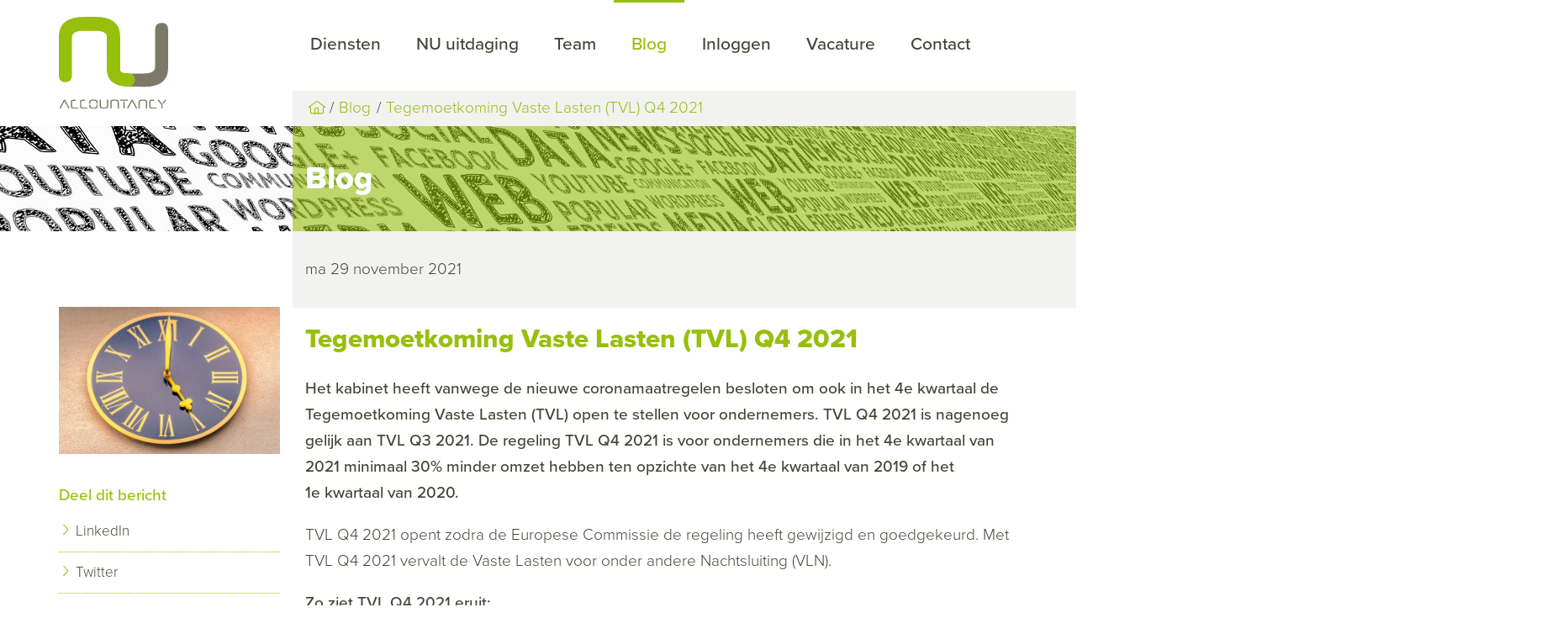

--- FILE ---
content_type: text/html; charset=UTF-8
request_url: https://www.nu-accountancy.nl/nl/blog/tegemoetkoming-vaste-lasten-tvl-q4-2021
body_size: 5538
content:
<!DOCTYPE html>
<!--[if lt IE 7 ]><html class="ie ie6" lang="nl"><![endif]-->
<!--[if IE 7 ]><html class="ie ie7" lang="nl"><![endif]-->
<!--[if IE 8 ]><html class="ie ie8" lang="nl"><![endif]-->
<!--[if (gte IE 9)|!(IE)]><!--><html lang="nl"><!--<![endif]-->
<head>
    <meta charset="utf-8">
<title>Tegemoetkoming Vaste Lasten (TVL) Q4 2021</title>
<meta content="Webmechanics" name="author">

<meta name="viewport" content="width=device-width, initial-scale=1, maximum-scale=1">

<link rel="apple-touch-icon" sizes="180x180" href="/assets/site/images/favicons/apple-touch-icon.png">
<link rel="icon" type="image/png" sizes="32x32" href="/assets/site/images/favicons/favicon-32x32.png">
<link rel="icon" type="image/png" sizes="16x16" href="/assets/site/images/favicons/favicon-16x16.png">
<link rel="manifest" href="/assets/site/images/favicons/site.webmanifest">
<link rel="mask-icon" href="/assets/site/images/favicons/safari-pinned-tab.svg" color="#5bbad5">
<link rel="shortcut icon" href="/assets/site/images/favicons/favicon.ico">
<meta name="apple-mobile-web-app-title" content="NU accountancy">
<meta name="application-name" content="NU accountancy">
<meta name="msapplication-TileColor" content="#da532c">
<meta name="msapplication-config" content="/assets/site/images/favicons/browserconfig.xml">
<meta name="theme-color" content="#ffffff">

    <meta property="og:title" content="Tegemoetkoming Vaste Lasten (TVL) Q4 2021" />
    <meta property="og:description" content="Het kabinet heeft vanwege de nieuwe coronamaatregelen besloten om ook in het 4e kwartaal de Tegemoetkoming Vaste Lasten (TVL) open te stellen voor ondernemers. " />
    <meta property="og:image" content="https://www.accountantsportal.nl/uploads/images/1200x800/4udqzxxa-tegemoetkoming-vaste-lasten-tvl-q4-2021.jpg" />
    <meta property="og:type" content="article" />

<link rel="stylesheet" href="/build/assets/css/site-187d808166.css">

<script src="//use.typekit.net/uek4qed.js"></script>
<script>try{Typekit.load({ async: true });}catch(e){}</script>
</head>
<body>

<header class="header">
    <div class="container">
        <div class="row">
            <div class="col b-3 logo">
                <a href="https://www.nu-accountancy.nl/nl">
                    <img src="/assets/site/images/logo.svg" class="logo">
                    <img src="/assets/site/images/logo-line.svg" class="logo logo--small">
                </a>
                <a href="#" class="opener"><span></span></a>
            </div>
            <div class="col b-9">
                <nav class="navigation">
                    <a href="#" class="opener"></a>
                    <ul>
                                                                                    <li class="">
                                    <a
                                                                                        href="/nl/diensten"
                                                                                        >
                                        Diensten
                                    </a>
                                                                    </li>
                                                                                                                <li class="">
                                    <a
                                                                                        href="/nl/tarieven"
                                                                                        >
                                        NU uitdaging
                                    </a>
                                                                    </li>
                                                                                                                <li class="">
                                    <a
                                                                                        href="/nl/team"
                                                                                        >
                                        Team
                                    </a>
                                                                    </li>
                                                                                                                <li class="active">
                                    <a
                                                                                        href="/nl/blog"
                                                                                        >
                                        Blog
                                    </a>
                                                                    </li>
                                                                                                                <li class="">
                                    <a
                                                                                        href="/nl/inloggen"
                                                                                        >
                                        Inloggen
                                    </a>
                                                                    </li>
                                                                                                                <li class="">
                                    <a
                                                                                        href="/nl/vacature"
                                                                                        >
                                        Vacature
                                    </a>
                                                                    </li>
                                                                                                                <li class="">
                                    <a
                                                                                        href="/nl/contact"
                                                                                        >
                                        Contact
                                    </a>
                                                                    </li>
                                                                        </ul>
                </nav>
                <div class="breadcrumbs extend-right">
    <a href="https://www.nu-accountancy.nl/nl" class="icon home"></a>
                                        <a href="/nl/blog">Blog</a>
                                            <a href="https://www.nu-accountancy.nl/nl/blog/tegemoetkoming-vaste-lasten-tvl-q4-2021">Tegemoetkoming Vaste Lasten (TVL) Q4 2021</a>
            </div>            </div>
        </div>
    </div>
</header>

    
            <div class="page-title" style="background-image: url(/uploads/1500x125/e34wfetx-social.jpg">
            <div class="container">
                <div class="row">
                    <div class="col b-9 offset-b-3 extend-right">

                        <h1>Blog</h1>

                    </div>
                </div>
            </div>
        </div>
    
    <div class="page">
        <div class="container">
            <div class="row">
                <div class="col b-9 user-input">
                    <main>
                        <div class="page__intro extend-right">
                            <p>
                                ma 29 november 2021
                            </p>
                        </div>

                        <h1>Tegemoetkoming Vaste Lasten (TVL) Q4 2021</h1>

                        <div class="news-item">
                            <div class="intro">
                                <p>Het kabinet heeft vanwege de nieuwe coronamaatregelen besloten om ook in het 4<sup>e</sup>&nbsp;kwartaal de Tegemoetkoming Vaste Lasten (TVL) open te stellen voor ondernemers. TVL Q4 2021 is nagenoeg gelijk aan TVL Q3 2021.&nbsp;De regeling TVL Q4 2021 is voor ondernemers die in het 4<sup>e</sup>&nbsp;kwartaal van 2021 minimaal 30% minder omzet hebben ten opzichte van het 4<sup>e</sup>&nbsp;kwartaal van 2019 of het 1<sup>e</sup>&nbsp;kwartaal van 2020.</p>
                            </div>
                            <div class="text">
                                <p>TVL Q4 2021 opent&nbsp;zodra de Europese Commissie de regeling heeft gewijzigd en goedgekeurd. Met TVL Q4 2021 vervalt de Vaste Lasten voor onder andere Nachtsluiting (VLN).</p>
<p><strong>Zo ziet TVL Q4 2021 eruit:</strong></p>
<ul>
<li>De TVL-subsidie wordt berekend aan de hand van het omzetverlies, het percentage vaste lasten van de sector en een vast subsidiepercentage van 100%.</li>
<li>Het minimale subsidiebedrag is &euro; 1.500.</li>
<li>Het maximale subsidiebedrag is &euro; 550.000 voor mkb-bedrijven en &euro; 600.000 voor grote ondernemingen (niet-mkb bedrijven).</li>
<li>Een onderneming of groep verbonden ondernemingen verwacht minimaal 30% omzetverlies in het 4<sup>e</sup>kwartaal (Q4 2021) ten opzichte van het 4<sup>e</sup>&nbsp;kwartaal van 2019 (Q4 2019) &oacute;f het 1<sup>e</sup>&nbsp;kwartaal van 2020 (Q1 2020). U kiest zelf welke referentieperiode voor u het gunstigste is: Q4 2019 of Q1 2020.</li>
<li>Ondernemingen die zich na 30 september 2019, maar voor 1 juli 2020 hebben ingeschreven bij de KVK kunnen als referentieperiode&nbsp;kiezen voor&nbsp;het 1<sup>e</sup>volledige kwartaal na inschrijving&nbsp;of&nbsp;het 3<sup>e</sup>&nbsp;kwartaal van 2020 (Q3 2020).</li>
<li>De onderneming stond op 30 juni 2020 ingeschreven bij de Kamer van Koophandel, en heeft minimaal &eacute;&eacute;n vestiging in Nederland. Die vestiging heeft een aparte voordeur of opgang los van het huisadres. Op deze vestigingseis gelden een paar uitzonderingen:</li>
<li>- Horecaondernemingen met SBI-code 56.10.1, 56.10.2 en 56.30, 51.10.<br />- Markthandel met SBI-code 47.81.1, 47.81.9, 47.82, 47.89.1, 47.89.2 en 47.89.9.<br />- Taxivervoer met SBI-code 49.32 en 49.39.1.<br />- Auto-en motorrijscholen met SBI-code 85.53.<br />- Kermisattracties met SBI-code 93.2.12.<br />- Luchtballonvaart &amp; recreatieve sportvliegtuigen met SBI-code 51.10.<br />- Binnenvaart (SBI 50.40), zee- en kustvaart (SBI 50.20), goederenvervoer over de weg (SBI 49.41), verhuisvervoer (SBI 49.42), post- en&nbsp;koeriersdiensten (SBI 53.10 en 53.20).</li>
<li>De onderneming of groep verbonden ondernemingen ontving tussen maart 2020 en 30 juni 2022&nbsp;niet meer dan &euro; 2,3&nbsp;miljoen aan overheidssteun voor vaste lasten. Bereikt uw onderneming bijna de grens? Dan ontvangt u het bedrag tot &euro; 2,3&nbsp;miljoen.</li>
</ul>
<p><strong>Afwijkende referentieperiodes</strong></p>
<p>U kunt als referentieperiode kiezen uit 2 kwartalen: Q4 2019 of Q1 2020.</p>
<p>Voor een aantal ondernemingen geldt een andere referentieperiode:</p>
<ul>
<li>Start onderneming tussen 1 oktober 2019 en 31 december 2019: referentieperiodes Q1 2020 of Q3 2020</li>
<li>Start onderneming tussen 1 januari 2020 en 31 maart 2020: referentieperiodes Q2 2020 of Q3 2020</li>
<li>Start onderneming tussen 1 april 2020 en 30 juni 2020: referentieperiode Q3 020</li>
</ul>
<p><strong>Let op: </strong>Om in aanmerking te komen voor TVL Q4 2021, heeft u in sommige situaties een derdenverklaring of een accountantsproduct nodig.</p>
                            </div>
                        </div>

                    </main>
                </div>
                <div class="col b-3 side-bar">

                                            <img src="https://www.accountantsportal.nl/uploads/images/1200x800/4udqzxxa-tegemoetkoming-vaste-lasten-tvl-q4-2021.jpg" class="news-item__img">
                    
                    
                    <h3>Deel dit bericht</h3>
                    <ul>
                        <li>
                            <a href="https://www.linkedin.com/shareArticle?mini=true&source=Accountantsportal&url=https%3A%2F%2Fwww.nu-accountancy.nl%2Fnl%2Fblog%2Ftegemoetkoming-vaste-lasten-tvl-q4-2021&title=Tegemoetkoming+Vaste+Lasten+%28TVL%29+Q4+2021&summary=Het+kabinet+heeft+vanwege+de+nieuwe+coronamaatregelen+besloten+om+ook+in+het+4e+kwartaal+de+Tegemoetkoming+Vaste+Lasten+%28TVL%29+open+te+stellen+voor+ondernemers.+" target="_blank">LinkedIn</a>
                        </li>
                        <li>
                            <a href="https://twitter.com/intent/tweet?url=https%3A%2F%2Fwww.nu-accountancy.nl%2Fnl%2Fblog%2Ftegemoetkoming-vaste-lasten-tvl-q4-2021&text=Het+kabinet+heeft+vanwege+de+nieuwe+coronamaatregelen+besloten+om+ook+in+het+4e+kwartaal+de+Tegemoetkoming+Vaste+Lasten+%28TVL%29+open+te+stellen+voor+ondernemers.+" target="_blank">Twitter</a>
                        </li>
                    </ul>

                    <h3>Meer berichten</h3>
                    <ul>
                                                                                    <li>
                                    <a href="https://www.nu-accountancy.nl/nl/blog/in-2026-meer-ruimte-om-met-belastingvoordeel-energiezuinig-te-investeren">
                                        In 2026 meer ruimte om met belastingvoordeel energiezuinig te investeren
                                    </a>
                                </li>
                                                                                                                <li>
                                    <a href="https://www.nu-accountancy.nl/nl/blog/veranderingen-loonkostenvoordeel-voor-doelgroep-banenafspraak-in-2026">
                                        Veranderingen loonkostenvoordeel voor doelgroep banenafspraak in 2026
                                    </a>
                                </li>
                                                                                                                <li>
                                    <a href="https://www.nu-accountancy.nl/nl/blog/belastingvoordeel-2026-voor-milieuvriendelijke-investeringen">
                                        Belastingvoordeel 2026 voor milieuvriendelijke investeringen
                                    </a>
                                </li>
                                                                                                                <li>
                                    <a href="https://www.nu-accountancy.nl/nl/blog/kleding-influencer-aftrekbaar">
                                        Kleding influencer aftrekbaar?
                                    </a>
                                </li>
                                                                                                                <li>
                                    <a href="https://www.nu-accountancy.nl/nl/blog/aanpassing-van-de-fietsregeling-in-de-loonheffingen">
                                        Aanpassing van de fietsregeling in de loonheffingen
                                    </a>
                                </li>
                                                                                                                <li>
                                    <a href="https://www.nu-accountancy.nl/nl/blog/toch-zachtere-start-handhaving-op-schijnzelfstandigheid">
                                        Toch zachtere start handhaving op schijnzelfstandigheid
                                    </a>
                                </li>
                                                                                                                <li>
                                    <a href="https://www.nu-accountancy.nl/nl/blog/belangrijkste-wijzigingen-belastingen-2026">
                                        Belangrijkste wijzigingen belastingen 2026
                                    </a>
                                </li>
                                                                                                                <li>
                                    <a href="https://www.nu-accountancy.nl/nl/blog/vrijstellingen-voor-de-werkruimte-thuis">
                                        Vrijstellingen voor de werkruimte thuis
                                    </a>
                                </li>
                                                                                                                <li>
                                    <a href="https://www.nu-accountancy.nl/nl/blog/kantinestichting-kan-fictieve-loonkosten-aftrekken">
                                        Kantinestichting kan fictieve loonkosten aftrekken
                                    </a>
                                </li>
                                                                                                                <li>
                                    <a href="https://www.nu-accountancy.nl/nl/blog/outplacementkosten-vrijgesteld-of-belast">
                                        Outplacementkosten vrijgesteld of belast?
                                    </a>
                                </li>
                                                                                                                <li>
                                    <a href="https://www.nu-accountancy.nl/nl/blog/belastingplan-2026-gewijzigd">
                                        Belastingplan 2026 gewijzigd
                                    </a>
                                </li>
                                                                                                                <li>
                                    <a href="https://www.nu-accountancy.nl/nl/blog/overlijdensuitkering-wat-is-het-loon-over-een-maand">
                                        Overlijdensuitkering: wat is het loon over een maand?
                                    </a>
                                </li>
                                                                        </ul>
                </div>
            </div>
        </div>
    </div>


<footer>
    <div class="container quote">
        <div class="row">
            <div class="col b-3 side-bar">
                <h4>Persoonlijk kennismaken?</h4>
<p><a href="mailto:info@nu-accountancy.nl" target="_blank">Mail</a> of bel <a href="tel:0433022410">043-3022410</a></p>
<h4>Offerte vragen?</h4>
<p>Informeer naar ons starterstarief of onze overstapservice<br /><a href="mailto:info@nu-accountancy.nl" target="_blank">Mail</a><span><span>&nbsp;</span></span><span>of bel</span><span><span> <a href="tel:0433022410">043-3022410</a></span></span></p>            </div>
            <div class="col b-9 extend-right quote_block">
                                    <blockquote>
                        <span>We worden allemaal geconfronteerd met een reeks grootse kansen, op schitterende wijze vermomd als onoplosbare problemen.</span>
                    </blockquote>
                    <div class="quote-by">
                        John W. Gardner
                    </div>
                            </div>
        </div>
    </div>
    <div class="container footer">
        <div class="row">
            <div class="col b-3 side-bar">
                <a href="https://www.nu-accountancy.nl/nl" class="logo">
                    <img src="/assets/site/images/logo-single.svg">
                </a>

            </div>
            <div class="col b-9 extend-right user-input">
                <div class="row">
                    <div class="col b-4">
                        <h4>Over ons</h4>
<p>Het team van NU accountancy staat voor&nbsp;persoonlijk, betrokken, actief, meedenkend, helder en transparant.</p>
<p><a href="/nl/privacyverklaring" target="_blank" rel="noopener">Privacyverklaring</a></p>                    </div>
                    <div class="col b-4">
                        <h3>Kwaliteit</h3>
                        <ul class="list--right">
            <li>
            <a href="/nl/koninklijke-nederlandse-beroepsorganisatie-van-accountants">
                Koninklijke Nederlandse Beroepsorganisatie van Accountants
            </a>
        </li>
            <li>
            <a href="/nl/fiscount-2">
                Fiscaris
            </a>
        </li>
            <li>
            <a href="/nl/register-adviseur-bedrijfsopvolging">
                Register Adviseur Bedrijfsopvolging
            </a>
        </li>
            <li>
            <a href="/nl/register-estate-planner">
                Register Estate Planner
            </a>
        </li>
            <li>
            <a href="/nl/register-belastingadviseurs">
                Register Belastingadviseurs
            </a>
        </li>
    </ul>
                    </div>
                    <div class="col b-4">
                        <h4>Contact</h4>
<p><span>NU accountancy</span><br /><span>Glacisweg 55a<br /></span><span>6212 BM&nbsp; Maastricht</span><br /><a href="tel:0433022410">043-3022410</a><br /><a href="mailto:info@nu-accountancy.nl" target="_blank" rel="noopener">info@nu-accountancy.nl</a></p>                    </div>
                </div>
                <div class="row">
                    <div class="col b-12 sub-footer">
                        &copy; 2026 Nu Accountancy
<ul>
            <li>
            <a href="/nl/disclaimer-en-copyright">
                Disclaimer en Copyright
            </a>
        </li>
            <li>
            <a href="/nl/klachtenregeling-2">
                Klachtenregeling
            </a>
        </li>
            <li>
            <a href="/nl/algemene-voorwaarden">
                Algemene voorwaarden
            </a>
        </li>
    </ul>
<div class="creator">
    Realisatie <a href="http://www.webmechanics.nl" title="Webmechanics webdevelopment in Tilburg" target="_blank">Webmechanics</a>
    en <a href="https://www.accountantsportal.nl" title="Actieve ondersteuning voor accountants online">Accountantsportal</a>
</div>                    </div>
                </div>
            </div>
        </div>
    </div>
</footer>

<script src="/build/assets/js/site-94c49cff62.js"></script>


<script type="text/javascript">
    var _gaq = _gaq || [];
    _gaq.push(['_setAccount', '#']);
    _gaq.push (['_gat._anonymizeIp']);
    _gaq.push(['_trackPageview']);

    (function() {
        var ga = document.createElement('script'); ga.type = 'text/javascript'; ga.async = true;
        ga.src = ('https:' == document.location.protocol ? 'https://ssl' : 'http://www') + '.google-analytics.com/ga.js';
        var s = document.getElementsByTagName('script')[0]; s.parentNode.insertBefore(ga, s);
    })();
</script>
</body>
</html>